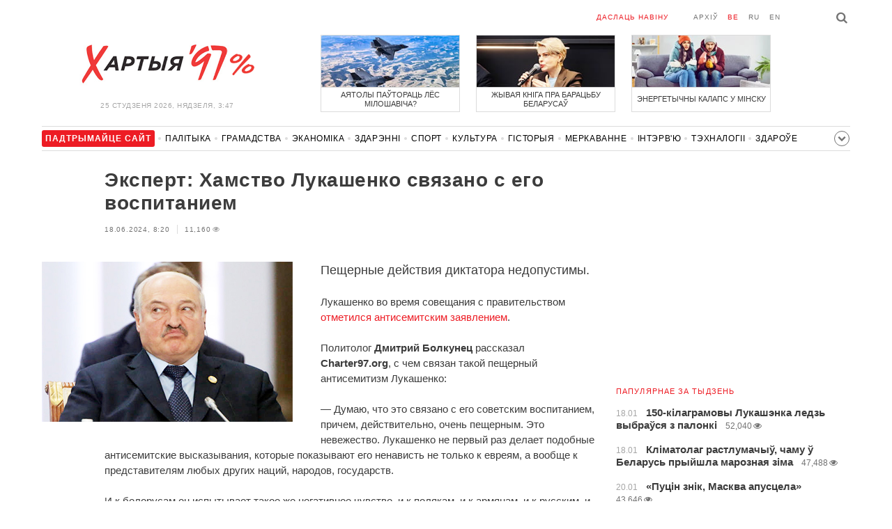

--- FILE ---
content_type: text/html; charset=UTF-8
request_url: https://charter97.link/be/news/2024/6/18/599365/
body_size: 8842
content:
<!doctype html>
<html lang="be">
<head prefix="og: http://ogp.me/ns# fb: http://ogp.me/ns/fb# website: http://ogp.me/ns/website#">

    <!-- Google Tag Manager -->
    <script>(function(w,d,s,l,i){w[l]=w[l]||[];w[l].push({'gtm.start':
                new Date().getTime(),event:'gtm.js'});var f=d.getElementsByTagName(s)[0],
            j=d.createElement(s),dl=l!='dataLayer'?'&l='+l:'';j.async=true;j.src=
            'https://www.googletagmanager.com/gtm.js?id='+i+dl;f.parentNode.insertBefore(j,f);
        })(window,document,'script','dataLayer','GTM-N23B9PW');</script>
    <!-- End Google Tag Manager -->

    <script type='text/javascript' src='https://platform-api.sharethis.com/js/sharethis.js#property=646f8fc9a660b80019d55d3e&product=sop' async='async'></script>

	<meta charset="utf-8">
	<link rel="preconnect" href='//i.c97.org'>
	<link rel="preconnect" href="//vk.com/">
	<link rel="preconnect" href="//www.google.com/">

    <link rel="dns-prefetch" href='//i.c97.org'>
	<link rel="dns-prefetch" href="//vk.com/">
    <link rel="dns-prefetch" href="//www.google.com/">

    <link rel="preload" href="/assets/fonts/fontello.woff2?1613999441583" as="font" crossorigin>

	<title>Эксперт: Хамство Лукашенко связано с его воспитанием - Беларускія навіны - Хартыя&#039;97</title>
	<link rel="canonical"   href="https://charter97.org/be/news/2024/6/18/599365/">
        <link rel="amphtml"     href="https://qnt91x.c97.org/be/news/2024/6/18/599365/">
    
    <link rel="icon" type="image/png" href="/icons/fav-16.png" sizes="16x16">
    <link rel="icon" type="image/png" href="/icons/fav-32.png" sizes="32x32">
    <link rel="icon" type="image/png" href="/icons/fav-96.png" sizes="96x96">

    <meta name="viewport" content="width=device-width, initial-scale=1, maximum-scale=1, user-scalable=no"/>
	<meta name='description' content='Пещерные действия диктатора недопустимы.' />
    <meta property="fb:app_id" content="162415770494925" />
    <meta property="og:type" content="website" />
    <meta property="og:url" content="https://charter97.org/be/news/2024/6/18/599365/" />
    <meta property="og:title" content="Эксперт: Хамство Лукашенко связано с его воспитанием" />
	<meta property="og:description" content="Пещерные действия диктатора недопустимы." />
		<meta property="og:image" content="https://i.c97.org/ai/520541/aux-head-1666164510-20221018_luka_Getty_360.jpg" />
	<meta property="og:image:width" content="320" />
	<meta property="og:image:height" content="270" />
	
	<link rel="alternate" type="application/rss+xml" title="RSS 2.0" href="https://charter97.org/rss.php" />

    <link rel="stylesheet" type="text/css" media="screen" href="/assets/1719322174174/styles.min.css">
    <link rel="stylesheet" type="text/css" media="print" href="/assets/1719322174174/css/print.css">

	<!-- Facebook Pixel Code -->
	<script>
		!function(f,b,e,v,n,t,s)
		{if(f.fbq)return;n=f.fbq=function(){n.callMethod?
			n.callMethod.apply(n,arguments):n.queue.push(arguments)};
			if(!f._fbq)f._fbq=n;n.push=n;n.loaded=!0;n.version='2.0';
			n.queue=[];t=b.createElement(e);t.async=!0;
			t.src=v;s=b.getElementsByTagName(e)[0];
			s.parentNode.insertBefore(t,s)}(window, document,'script',
			'https://connect.facebook.net/en_US/fbevents.js');
		fbq('init', '151185665487107');
		fbq('track', 'PageView');
	</script>
	<!-- End Facebook Pixel Code -->
<!--	<script async src="https://pagead2.googlesyndication.com/pagead/js/adsbygoogle.js"></script>-->
<!--	<script>-->
<!--		(adsbygoogle = window.adsbygoogle || []).push({-->
<!--			google_ad_client: "ca-pub-4738140743555043",-->
<!--			enable_page_level_ads: true-->
<!--		});-->
<!--	</script>-->
</head>
<body>
<!-- Google Tag Manager (noscript) -->
<noscript><iframe src="https://www.googletagmanager.com/ns.html?id=GTM-N23B9PW" height="0" width="0"
                  style="display:none;visibility:hidden"></iframe></noscript>
<!-- End Google Tag Manager (noscript) -->
<!-- Global site tag (gtag.js) - Google Analytics -->
<script async src="https://www.googletagmanager.com/gtag/js?id=UA-1956694-1"></script>
<script>
    window.dataLayer = window.dataLayer || [];
    function gtag(){dataLayer.push(arguments);}
    gtag('js', new Date());

    gtag('config', 'UA-1956694-1');
</script>

<!-- BEGIN search -->
<div class="search">
    <div class="l search__in">
        <div class="search__inputs" style="float:left; max-width:800px">
            <script async src="https://cse.google.com/cse.js?cx=016610397726322261255:pjayvc8oqbk"></script>
            <div class="gcse-search"></div>
        </div>
        <a class="search__close js-search-hide" href="#"><i class="icon-cancel"></i>схаваць</a>
    </div>
</div>
<!-- END search -->

<!-- BEGIN l -->
<div class="l l_article">
	<!-- BEGIN header -->
	<header class="header">
		<div class="header__right">
			<a class="logo" href="/be/news/">Хартыя_</a>
			<span class="header__date">
				25 студзеня 2026,
				Нядзеля,
				3:47			</span>
		</div>
		<div class="header__main">
			<div class="header__top">
				<a class="header__top-item send-news" href="/be/prepare-news/">даслаць навіну</a>
				<a class="header__top-item header_btn_archive" href="/be/news/2026/1/25/">Архіў</a>
				<div class="header__top-item lang">
					<a href="/be/news/" class="is-active">be</a>
					<a href="/ru/news/" class="">ru</a>
					<a href="/en/news/" class="">en</a>
				</div>
                <a class="icon-search js-search-show"></a>
			</div>
			    <ul class="header__topnews">
        				<li>
                    <a href="/be/news/2026/1/19/670455/" >
						<!--<img width="100%" alt="Аятолы паўтораць лёс Мілошавіча?" loading="lazy" src="https://i.c97.org/hb/670455.jpg?94">-->
						<img width="100%" alt="Аятолы паўтораць лёс Мілошавіча?" loading="lazy" src="https://r2.c97.org/hb/670455.jpg?94">
						<span>Аятолы паўтораць лёс Мілошавіча?</span>
                    </a>
                </li>
							<li class="header__topnews_mid">
                    <a href="/be/news/2026/1/19/670401/" >
						<!--<img width="100%" alt="Жывая кніга пра барацьбу беларусаў" loading="lazy" src="https://i.c97.org/hb/670401.jpg?94">-->
						<img width="100%" alt="Жывая кніга пра барацьбу беларусаў" loading="lazy" src="https://r2.c97.org/hb/670401.jpg?94">
						<span>Жывая кніга пра барацьбу беларусаў</span>
                    </a>
                </li>
							<li>
                    <a href="/be/news/2026/1/19/670469/" >
						<!--<img width="100%" alt="Энергетычны калапс у Мінску" loading="lazy" src="https://i.c97.org/hb/670469.jpg?94">-->
						<img width="100%" alt="Энергетычны калапс у Мінску" loading="lazy" src="https://r2.c97.org/hb/670469.jpg?94">
						<span>Энергетычны калапс у Мінску</span>
                    </a>
                </li>
					</ul>
			</div>
	</header>
	<!-- END header -->

<div id="mobile-donate">
    <a class="support" target="_blank" href="/be/news/2024/6/25/600308/">Падтрымайце<br> сайт</a>
    <a href="/be/news/2020/5/3/375089/">Сім сім,<br> Хартыя 97!</a>
</div>
<div id="header_categories">
	<div class="button icon-down-open"><span>Рубрыкі</span></div>
	<ul>
        <li class="support">
            <a href="/be/news/2024/6/25/600308/" target="_blank"><span>Падтрымайце сайт</span></a>
        </li>

                                <li><a href="/be/news/politics/">Палітыка</a></li>
                                <li><a href="/be/news/society/">Грамадства</a></li>
                                <li><a href="/be/news/economics/">Эканоміка</a></li>
                                <li><a href="/be/news/events/">Здарэннi</a></li>
                                <li><a href="/be/news/sport/">Спорт</a></li>
                                <li><a href="/be/news/culture/">Культура</a></li>
                                <li><a href="/be/news/history/">Гісторыя</a></li>
                                <li><a href="/be/news/opinion/">Меркаванне</a></li>
                                <li><a href="/be/news/interview/">Інтэрв&#039;ю</a></li>
                                <li><a href="/be/news/hi-tech/">Тэхналогіі</a></li>
                                <li><a href="/be/news/health/">Здароўе</a></li>
                                <li><a href="/be/news/auto/">Аўта</a></li>
                                <li><a href="/be/news/leisure/">Адпачынак</a></li>
                                <li><a href="/be/news/hottopic/solidarity/">Абыход Блакіроўкі І Салідарнасць</a></li>
                                <li><a href="/be/news/hottopic/covid-19/">Каронавірус</a></li>
                                <li><a href="/be/news/hottopic/belarus-in-nato/">Беларусь у NATO</a></li>
        	</ul>
</div>

<div class="main-wrap">
	<div class="l-main">
		<div class="google_article_top">
	<!-- adaptive_article_top_728x90 -->
<ins class="adsbygoogle"
     style="display:block"
     data-ad-client="ca-pub-4738140743555043"
     data-ad-slot="7204972813"
     data-ad-format="auto"></ins>
<script>(adsbygoogle = window.adsbygoogle || []).push({});</script></div>
<article class="article" data-article_id="599365" style="margin-top:0px;">
	<header class="article__header">

		<h1>Эксперт: Хамство Лукашенко связано с его воспитанием</h1>
		
		<ul class="article__info">
						<li>18.06.2024, 8:20							</li>
			<li><span class="news__views">11,160<i class="icon-eye"></i></span></li>		</ul>
	</header>

			<figure class="article__left article__photo">
			<img alt="Эксперт: Хамство Лукашенко связано с его воспитанием" src="https://i.c97.org/ai/520541/aux-head-1666164510-20221018_luka_Getty_360.jpg" />
					</figure>
	
	<p class="lead">Пещерные действия диктатора недопустимы.</p>

	<div class="social social_placehold">
        <!-- ShareThis BEGIN -->
        <div class="sharethis-inline-share-buttons"></div>
        <!-- ShareThis END -->
	</div>

	
	<p>Лукашенко во время совещания с правительством <a target="_blank" href=https://charter97.org/ru/news/2024/6/17/599251/>отметился антисемитским заявлением</a>.</p><p>Политолог <B>Дмитрий Болкунец</b> рассказал <B>Charter97.org</B>, с чем связан такой пещерный антисемитизм Лукашенко:</p><p>— Думаю, что это связано с его советским воспитанием, причем, действительно, очень пещерным. Это невежество. Лукашенко не первый раз делает подобные антисемитские высказывания, которые показывают его ненависть не только к евреям, а вообще к представителям любых других наций, народов, государств.</p><p>И к белорусам он испытывает такое же негативное чувство, и к полякам, и к армянам, и к русским, и к украинцам. Подчеркиваю, это связано с его воспитанием. Очень жаль, что из-за таких его действий и высказываний страдает страна, страдают межгосударственные отношения.</p><p>Лукашенко 30 лет находится у власти, но за все это время с официальным визитом в Израиле он никогда вообще не был. И это с учетом того, что Израиль и Беларусь, мне кажется, связывают очень глубокие корни. Сложно найти еще подобную страну, у которой были бы такие исторические связи. Несколько президентов Израиля родились в Беларуси, учились в нашей стране. Около миллиона евреев было убито в Беларуси в годы нацизма.</p><p>Действия Лукашенко недопустимы. Считаю, что Израиль должен выслать белорусского посла до момента, пока Лукашенко не принесет официальные извинения еврейскому народу.</p>
	
    
    
    <div id="donate-article">
        <a href="https://www.patreon.com/Charter97">
            <b class="icon-patreon">PATREON</b>
            Падтрымайце сайт        </a>

                    <a href="https://t.me/charter97_org">
    <b class="icon-telegram">«Хартыя-97»</b>
    падпісвайцеся на канал
</a>
        
        
            </div>

    <div id="article-comment-btns">
            </div>

            <div id="donate-banner" style="border-bottom: 1px solid #ccc;">
            <div class="row">
    Вы можаце падтрымаць сайт <b>Charter97.org</b> наступным чынам:
</div>
<div class="row donate">
    <a class="donate-paypal" target="_blank" href="https://www.paypal.com/cgi-bin/webscr?cmd=_s-xclick&hosted_button_id=WPS4NY975YGSS&source=url">
        <img src="/assets/1719322174174/img/donate-paypal.png" alt="Donate with PayPal">
    </a>
    </div>
<div class="row">
    <b>РАЗЛІКОВЫ МУЛЬТЫВАЛЮТНЫ РАХУНАК ДЛЯ АХВЯРАВАННЯЎ:</b>
    <br><br>
    <b>Назва банка:</b> Bank Millennium S.A.<br>
    <b>Адрас:</b> ul. Stanislawa Zaryna, 2A, 02-593, Warszawa<br>
    <b>IBAN:</b> PL97116022020000000216711123<br>
    <b>SWIFT:</b> BIGBPLPW<br>
    <b>Імя ўладальніка рахунку:</b> Fundacja “KARTA ‘97”<br>
    <b>рызначэнне аплаты:</b> Darowizna na cele statutowe<br>
    <br>
    Звязацца з намі можна праз адрас <b><a href="/cdn-cgi/l/email-protection" class="__cf_email__" data-cfemail="4c2f242d3e38293e757b0c2b212d2520622f2321">[email&#160;protected]</a></b>
</div>
        </div>
    
    <div class="article-subscription">
        <h3>Таксама сачыце за акаўнтамі <b>Charter97.org</b> у сацыяльных сетках</h3>
        <ul>
    <li><a target="_blank" class="icon-facebook-1" href="https://www.facebook.com/charter97.org">Facebook</a></li>
    <li><a target="_blank" class="icon-video" href="https://www.youtube.com/user/Charter97video">YouTube</a></li>
    <li><a target="_blank" class="icon-x-twitter" href="https://twitter.com/charter_97">X.com</a></li>
    <li><a target="_blank" class="icon-vk" href="https://vk.com/charter_97">vkontakte</a></li>
    <li><a target="_blank" class="icon-odnoklassniki" href="https://ok.ru/charter97">ok.ru</a></li>
    <li><a target="_blank" class="icon-instagram" href="https://www.instagram.com/charter97org/?hl=be">Instagram</a></li>
    <li><a target="_blank" class="icon-rss" href="/be/page/rss/">RSS</a></li>
    <li><a target="_blank" class="icon-telegram" href="https://t.me/charter97_org">Telegram</a></li>
</ul>
    </div>

</article>

<div class="comments__head">
	<center><!-- !2 adaptive_article_728x90 -->
<ins class="adsbygoogle"
	 style="display:block"
	 data-ad-client="ca-pub-4738140743555043"
	 data-ad-slot="1701571215"
	 data-ad-format="auto"></ins>
<script data-cfasync="false" src="/cdn-cgi/scripts/5c5dd728/cloudflare-static/email-decode.min.js"></script><script>(adsbygoogle = window.adsbygoogle || []).push({});</script></center>
</div>

<div class="article">
	<footer class="article__footer" style="margin-top:0px">
		
        <div class="article__footer-bottom">
			<span>
				Ёсць што дадаць?				<a href="/be/prepare-news/">Напішыце нам</a>
			</span>
		</div>

		<div class="article__footer last-news-mk">
	<h3 class="title" style="cursor: pointer;">Апошнія навіны</h3>
	<span class="news__counter news__counter_square"  style="cursor: pointer; display: none;"></span>
	<ul class="article__footer-news-list show-news-mk">

		<li data-ai="671153">
			<a href="/be/news/2026/1/25/671153/"  >
				<span class="news__time">3:30</span>
				<strong class="news__title">У Абу-Дабі адбыліся не толькі трохбаковыя, але і двухбаковыя перамовы Украіны і РФ</strong>
			</a>
		</li>
		<li data-ai="671152">
			<a href="/be/news/2026/1/25/671152/"  >
				<span class="news__time">2:15</span>
				<strong class="news__title">Расійскі Белгарад накрылі самыя працяглыя выбухі з пачатку вайны</strong>
			</a>
		</li>
		<li data-ai="671151">
			<a href="/be/news/2026/1/25/671151/"  >
				<span class="news__time">1:10</span>
				<strong class="news__title">Хворы 150-кілаграмовы Лукашэнка зусім аслаб</strong>
			</a>
		</li>
		<li data-ai="671150">
			<a href="/be/news/2026/1/24/671150/"  >
				<span class="news__time">23:29</span>
				<strong class="news__title">Горад вызвалены: у ЗСУ распавялі пра зачыстку Куп’янска ад расіян</strong>
			</a>
		</li>
		<li data-ai="671149">
			<a href="/be/news/2026/1/24/671149/"  >
				<span class="news__time">23:18</span>
				<strong class="news__title">Нельга проста забіць Пуціна</strong>
			</a>
		</li>
		<li data-ai="671148">
			<a href="/be/news/2026/1/24/671148/"  >
				<span class="news__time">23:05</span>
				<strong class="news__title">Як палепшыць якасць сну з дапамогай колеру і святла</strong>
			</a>
		</li>
		<li data-ai="671147">
			<a href="/be/news/2026/1/24/671147/"  >
				<span class="news__time">22:56</span>
				<strong class="news__title">У Расіі цалкам скончыліся запасы сучасных танкаў на складах</strong>
			</a>
		</li>
		<li data-ai="671146">
			<a href="/be/news/2026/1/24/671146/"  >
				<span class="news__time">22:46</span>
				<strong class="news__title">«Выпіла амаль усё, і толькі напрыканцы заўважыла, што ўнутры нешта дзіўна траслася»</strong>
			</a>
		</li>
		<li data-ai="671145">
			<a href="/be/news/2026/1/24/671145/"  >
				<span class="news__time">22:35</span>
				<strong class="news__title">Трамп паабяцаў Канадзе мытныя пошліны ў 100%</strong>
			</a>
		</li>
		<li data-ai="671144">
			<a href="/be/news/2026/1/24/671144/"  >
				<span class="news__time">22:27</span>
				<strong class="news__title">Лукашэнка можа трапіць як шчупак у сеткі</strong>
			</a>
		</li>
	</ul>

	<ul class="uploaded-news-mk" style="display:none;">
	</ul>
</div>

	</footer>
	<!-- END article footer -->
</div>
		<script async src="https://pagead2.googlesyndication.com/pagead/js/adsbygoogle.js"></script>
<ins class="adsbygoogle"
	 style="display:block"
	 data-ad-format="autorelaxed"
	 data-ad-client="ca-pub-4738140743555043"
	 data-ad-slot="1796982039"></ins>
<script>
	(adsbygoogle = window.adsbygoogle || []).push({});
</script>	</div>
	<div class="l-sidebar">
		<div class="l-sidebar__inner inner-page">
			<div class="b weather">
	<!-- DEPRECATED: adaptive_300х600_top_right -->
	<ins class="adsbygoogle"
		style="display:block"
		data-ad-client="ca-pub-4738140743555043"
		data-ad-slot="2063974814"
		data-ad-format="auto"></ins>
	<script>(adsbygoogle = window.adsbygoogle || []).push({});</script>
</div>						
						
			<div class="b news news_week responsive">
	<h3 class="title">папулярнае за тыдзень</h3>
	<ul>
		<li>
			<a href="/be/news/2026/1/18/670402/"  >
				<span class="news__time">18.01</span>
				<strong class="news__title">150-кілаграмовы Лукашэнка ледзь выбраўся з палонкі</strong>
				<span class="news__views">52,040<i class="icon-eye"></i></span>			</a>
		</li>
		<li>
			<a href="/be/news/2026/1/18/670334/"  >
				<span class="news__time">18.01</span>
				<strong class="news__title">Кліматолаг растлумачыў, чаму ў Беларусь прыйшла марозная зіма</strong>
				<span class="news__views">47,488<i class="icon-eye"></i></span>			</a>
		</li>
		<li>
			<a href="/be/news/2026/1/20/670557/"  >
				<span class="news__time">20.01</span>
				<strong class="news__title">«Пуцін знік, Масква апусцела»</strong>
				<span class="news__views">43,646<i class="icon-eye"></i></span>			</a>
		</li>
		<li>
			<a href="/be/news/2026/1/21/670658/"  >
				<span class="news__time">21.01</span>
				<strong class="news__title">«Ёсць смутнае падазрэнне, што беларусаў наперадзе чакае нямала сюрпрызаў»</strong>
				<span class="news__views">43,460<i class="icon-eye"></i></span>			</a>
		</li>
		<li>
			<a href="/be/news/2026/1/18/670381/"  >
				<span class="news__time">18.01</span>
				<strong class="news__title">У Брэсце чуваць выбухі</strong>
				<span class="news__views">40,298<i class="icon-eye"></i></span>			</a>
		</li>
		<li>
			<a href="/be/news/2026/1/24/671064/"  >
				<span class="news__time">24.01</span>
				<strong class="news__title">З&#039;явілася навіна, якую чакалі ўсе беларусы</strong>
				<span class="news__views">40,080<i class="icon-eye"></i></span>			</a>
		</li>
		<li>
			<a href="/be/news/2026/1/20/670583/"  >
				<span class="news__time">20.01</span>
				<strong class="news__title">Зяленскі выказаўся пра Савет міру Трампа</strong>
				<span class="news__views">37,296<i class="icon-eye"></i></span>			</a>
		</li>
	</ul>
</div>
<div class="b opinion">
    <h3 class="title">
        <a href="/be/news/opinion/">Меркаванне</a>
    </h3>

        <a href="/be/news/2026/1/23/670966/"  class="opinion__item">
                <div class="opinion__pic">
            <img src="https://i.c97.org/ai/355838/aux-small-1573919805-20191116_irina_halip_120.jpg" loading="lazy" alt="У палонку ў белым саване">
        </div>
                <div class="opinion__content">
            <strong class="news__title">У палонку ў белым саване</strong>
            <span class="opinion__author">Ірына Халіп</span>
        </div>
    </a>
        <a href="/be/news/2026/1/22/670803/"  class="opinion__item">
                <div class="opinion__pic">
            <img src="https://i.c97.org/ai/541808/aux-small-1682515697-20230426_vladimir_fesenko_120.jpg" loading="lazy" alt="«Трампатрасенне» ў Давосе">
        </div>
                <div class="opinion__content">
            <strong class="news__title">«Трампатрасенне» ў Давосе</strong>
            <span class="opinion__author">Уладзімір Фесенка</span>
        </div>
    </a>
        <a href="/be/news/2026/1/18/670352/"  class="opinion__item">
                <div class="opinion__pic">
            <img src="https://i.c97.org/ai/530745/aux-small-1672751630-20230103_kovalenko_120.jpeg" loading="lazy" alt="Расію заблакавалі і прынізілі">
        </div>
                <div class="opinion__content">
            <strong class="news__title">Расію заблакавалі і прынізілі</strong>
            <span class="opinion__author">Аляксандр Каваленка</span>
        </div>
    </a>
        <a href="/be/news/2026/1/17/670305/"  class="opinion__item">
                <div class="opinion__pic">
            <img src="https://i.c97.org/ai/670305/aux-small-1768669615-241025_abbas_12.jpg" loading="lazy" alt="Гэта вельмі важная гісторыя">
        </div>
                <div class="opinion__content">
            <strong class="news__title">Гэта вельмі важная гісторыя</strong>
            <span class="opinion__author">Аббас Галлямаў</span>
        </div>
    </a>
    </div>
			
			<div class="google_ads_bottom_no">
				<div style="margin: 0 0 10px 0;">
	<!-- !6 adaptive_300х600_bottom_right -->
	<ins class="adsbygoogle"
		 style="display:block"
		 data-ad-client="ca-pub-4738140743555043"
		 data-ad-slot="6075372014"
		 data-ad-format="vertical"></ins>
	<script>(adsbygoogle = window.adsbygoogle || []).push({});</script>
</div>
			</div>
												
			<div class="google_ads_bottom_no">
							</div>
			
																				</div>
	</div>
</div>

	<footer class="footer">
		<div class="footer_categories">
    <ul>
                                <li><a href="/be/news/politics/">Палітыка</a></li>
                                <li><a href="/be/news/society/">Грамадства</a></li>
                                <li><a href="/be/news/economics/">Эканоміка</a></li>
                                <li><a href="/be/news/events/">Здарэннi</a></li>
                                <li><a href="/be/news/sport/">Спорт</a></li>
                                <li><a href="/be/news/culture/">Культура</a></li>
                                <li><a href="/be/news/history/">Гісторыя</a></li>
                                <li><a href="/be/news/opinion/">Меркаванне</a></li>
                                <li><a href="/be/news/interview/">Інтэрв&#039;ю</a></li>
                                <li><a href="/be/news/hi-tech/">Тэхналогіі</a></li>
                                <li><a href="/be/news/health/">Здароўе</a></li>
                                <li><a href="/be/news/auto/">Аўта</a></li>
                                <li><a href="/be/news/leisure/">Адпачынак</a></li>
                                <li><a href="/be/news/hottopic/solidarity/">Абыход Блакіроўкі І Салідарнасць</a></li>
                                <li><a href="/be/news/hottopic/covid-19/">Каронавірус</a></li>
                                <li><a href="/be/news/hottopic/belarus-in-nato/">Беларусь у NATO</a></li>
            </ul>
</div>
		<div class="wrapper-sponsors">
    <div><img alt="Partner logo" src="/assets/1719322174174/img/partner/02.png" loading="lazy" ></div>
    <div><img alt="Partner logo" src="/assets/1719322174174/img/partner/04.png" loading="lazy" ></div>
    <div><img alt="Partner logo" src="/assets/1719322174174/img/partner/18.png" loading="lazy" ></div>
    <div><img alt="Partner logo" src="/assets/1719322174174/img/partner/06.png" loading="lazy" ></div>
    <div><img alt="Partner logo" src="/assets/1719322174174/img/partner/10.png" loading="lazy" ></div>
    <div><img alt="Partner logo" src="/assets/1719322174174/img/partner/11.png" loading="lazy" ></div>
    <div><img alt="Partner logo" src="/assets/1719322174174/img/partner/13.jpg" loading="lazy" ></div>
    <div><img alt="Partner logo" src="/assets/1719322174174/img/partner/14.jpg" loading="lazy" ></div>
    <div><img alt="Partner logo" src="/assets/1719322174174/img/partner/03.png" loading="lazy" ></div>
    <div><img alt="Partner logo" src="/assets/1719322174174/img/partner/15.png" loading="lazy" ></div>
    <div><img alt="Partner logo" src="/assets/1719322174174/img/partner/16.png" loading="lazy" ></div>
    <div><img alt="Partner logo" src="/assets/1719322174174/img/partner/17.png" loading="lazy" ></div>
</div>

		<div class="footer__bottom">
						<div class="footer__copy">
				<p>© 1998–2026 <i>Х</i>артыя<i>’97</i> <a href="https://charter97.org">www.charter97.org</a><br />



				<br />
				Пры выкарыстанні матэрыялаў сайта спасылка на прэс-цэнтр Хартыi'97 абавязковая.<br />Выдаўца: Charter97.org у Варшаве: <a href="/cdn-cgi/l/email-protection#f3909b9281879681cac4b3949e929a9fdd909c9e"><span class="__cf_email__" data-cfemail="4023282132342532797700272d21292c6e232f2d">[email&#160;protected]</span></a>
                		<br /> ISSN 2543-4969
				</p>



<!--LiveInternet counter--><a href="//www.liveinternet.ru/click"
target="_blank"><img id="licnt0B87" width="88" height="15" style="border:0"
title="LiveInternet: показано число посетителей за сегодня"
src="[data-uri]"
alt=""/></a><script data-cfasync="false" src="/cdn-cgi/scripts/5c5dd728/cloudflare-static/email-decode.min.js"></script><script>(function(d,s){d.getElementById("licnt0B87").src=
"//counter.yadro.ru/hit?t26.6;r"+escape(d.referrer)+
((typeof(s)=="undefined")?"":";s"+s.width+"*"+s.height+"*"+
(s.colorDepth?s.colorDepth:s.pixelDepth))+";u"+escape(d.URL)+
";h"+escape(d.title.substring(0,150))+";"+Math.random()})
(document,screen)</script><!--/LiveInternet-->
			</div>
					</div>
	</footer>
</div>
<!-- END l -->
<div class="js-gototop gototop">▲</div>

<script>
(adsbygoogle = window.adsbygoogle || []).push({
google_ad_client: 'ca-pub-4738140743555043',
enable_page_level_ads: {google_ad_channel: '7024465219'},
interstitials: true,
overlays: true
});
</script>


<script src="/assets/1719322174174/scripts.min.js"></script>

<script async src="https://pagead2.googlesyndication.com/pagead/js/adsbygoogle.js"></script>
<script defer src="https://static.cloudflareinsights.com/beacon.min.js/vcd15cbe7772f49c399c6a5babf22c1241717689176015" integrity="sha512-ZpsOmlRQV6y907TI0dKBHq9Md29nnaEIPlkf84rnaERnq6zvWvPUqr2ft8M1aS28oN72PdrCzSjY4U6VaAw1EQ==" data-cf-beacon='{"version":"2024.11.0","token":"7997fd81d5584ec4bbb72441f918e978","r":1,"server_timing":{"name":{"cfCacheStatus":true,"cfEdge":true,"cfExtPri":true,"cfL4":true,"cfOrigin":true,"cfSpeedBrain":true},"location_startswith":null}}' crossorigin="anonymous"></script>
</body></html>


--- FILE ---
content_type: text/html; charset=UTF-8
request_url: https://hit.c97.org/counter/599365
body_size: -257
content:
5581

--- FILE ---
content_type: text/html; charset=utf-8
request_url: https://www.google.com/recaptcha/api2/aframe
body_size: 114
content:
<!DOCTYPE HTML><html><head><meta http-equiv="content-type" content="text/html; charset=UTF-8"></head><body><script nonce="KWCuSDmE5TwL9ygk0o2xug">/** Anti-fraud and anti-abuse applications only. See google.com/recaptcha */ try{var clients={'sodar':'https://pagead2.googlesyndication.com/pagead/sodar?'};window.addEventListener("message",function(a){try{if(a.source===window.parent){var b=JSON.parse(a.data);var c=clients[b['id']];if(c){var d=document.createElement('img');d.src=c+b['params']+'&rc='+(localStorage.getItem("rc::a")?sessionStorage.getItem("rc::b"):"");window.document.body.appendChild(d);sessionStorage.setItem("rc::e",parseInt(sessionStorage.getItem("rc::e")||0)+1);localStorage.setItem("rc::h",'1769302026737');}}}catch(b){}});window.parent.postMessage("_grecaptcha_ready", "*");}catch(b){}</script></body></html>